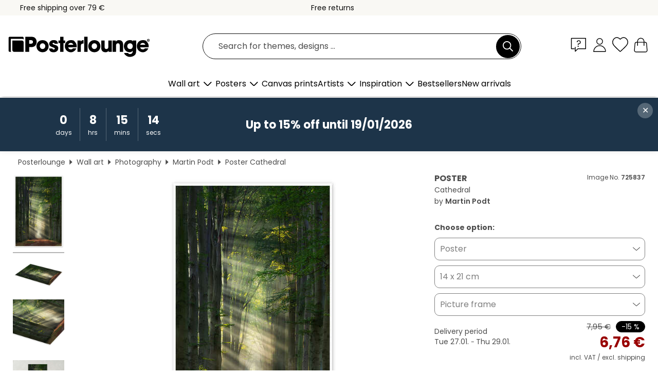

--- FILE ---
content_type: text/html; charset=utf-8
request_url: https://www.posterlounge.ie/controller/shop/product/ajax/productarticle.php?i_pid=725837&s_action=images&i_paid=29448&i_paaid=0
body_size: 275
content:
{"id":"productarticle","status":true,"errorCount":0,"errors":[],"results":{"images":[{"url":"https:\/\/media.posterlounge.com\/img\/products\/730000\/725837\/725837_poster_l.jpg","path":"img\/products\/730000\/725837\/725837_poster_l.jpg","title":"Cathedral","width":333,"height":500,"sort":1,"thumb":{"url":"https:\/\/media.posterlounge.com\/img\/products\/730000\/725837\/725837_poster.jpg","path":"img\/products\/730000\/725837\/725837_poster.jpg","title":"Cathedral","width":180,"height":270,"sort":0},"large":{"url":"https:\/\/media.posterlounge.com\/img\/products\/730000\/725837\/725837_poster_l.jpg","path":"img\/products\/730000\/725837\/725837_poster_l.jpg","title":"Cathedral","width":333,"height":500,"sort":0},"zoom":{"url":"https:\/\/media.posterlounge.com\/img\/products\/730000\/725837\/725837_poster.jpg","path":"img\/products\/730000\/725837\/725837_poster.jpg","title":"Cathedral","width":1333,"height":2000,"sort":0},"html":"<li class=\"pdv-productZoomThumbnailWrapper\">\n  <a href=\"https:\/\/media.posterlounge.com\/img\/products\/730000\/725837\/725837_poster.jpg\" class=\"pdv-productImage-link\" title=\"Cathedral\" target=\"_blank\" data-width=\"1333\" data-height=\"2000\" data-image=\"https:\/\/media.posterlounge.com\/img\/products\/730000\/725837\/725837_poster_l.jpg\" data-zoom-id=\"pdv-productZoomImage\">\n    <img src=\"https:\/\/media.posterlounge.com\/img\/products\/730000\/725837\/725837_poster.jpg\" width=\"180\" height=\"270\" alt=\"Cathedral\" title=\"Cathedral\" class=\"pdv-productZoomImageThumbnail\" lazyload \/>\n  <\/a>\n<\/li>\n"},{"url":"https:\/\/media.posterlounge.com\/img\/products\/730000\/725837\/725837_poster_pds_l.jpg","path":"img\/products\/730000\/725837\/725837_poster_pds_l.jpg","title":"Cathedral","width":500,"height":300,"sort":2,"thumb":{"url":"https:\/\/media.posterlounge.com\/img\/products\/730000\/725837\/725837_poster_pds.jpg","path":"img\/products\/730000\/725837\/725837_poster_pds.jpg","title":"Cathedral","width":270,"height":162,"sort":0},"large":{"url":"https:\/\/media.posterlounge.com\/img\/products\/730000\/725837\/725837_poster_pds_l.jpg","path":"img\/products\/730000\/725837\/725837_poster_pds_l.jpg","title":"Cathedral","width":500,"height":300,"sort":0},"zoom":{"url":"https:\/\/media.posterlounge.com\/img\/products\/730000\/725837\/725837_poster_pds.jpg","path":"img\/products\/730000\/725837\/725837_poster_pds.jpg","title":"Cathedral","width":2000,"height":1200,"sort":0},"html":"<li class=\"pdv-productZoomThumbnailWrapper\">\n  <a href=\"https:\/\/media.posterlounge.com\/img\/products\/730000\/725837\/725837_poster_pds.jpg\" class=\"pdv-productImage-link\" title=\"Cathedral\" target=\"_blank\" data-width=\"2000\" data-height=\"1200\" data-image=\"https:\/\/media.posterlounge.com\/img\/products\/730000\/725837\/725837_poster_pds_l.jpg\" data-zoom-id=\"pdv-productZoomImage\">\n    <img src=\"https:\/\/media.posterlounge.com\/img\/products\/730000\/725837\/725837_poster_pds.jpg\" width=\"270\" height=\"162\" alt=\"Cathedral\" title=\"Cathedral\" class=\"pdv-productZoomImageThumbnail\" lazyload \/>\n  <\/a>\n<\/li>\n"},{"url":"https:\/\/media.posterlounge.com\/img\/products\/730000\/725837\/725837_poster_empCorner_l.jpg","path":"img\/products\/730000\/725837\/725837_poster_empCorner_l.jpg","title":"Cathedral","width":500,"height":500,"sort":4,"thumb":{"url":"https:\/\/media.posterlounge.com\/img\/products\/730000\/725837\/725837_poster_empCorner.jpg","path":"img\/products\/730000\/725837\/725837_poster_empCorner.jpg","title":"Cathedral","width":270,"height":270,"sort":0},"large":{"url":"https:\/\/media.posterlounge.com\/img\/products\/730000\/725837\/725837_poster_empCorner_l.jpg","path":"img\/products\/730000\/725837\/725837_poster_empCorner_l.jpg","title":"Cathedral","width":500,"height":500,"sort":0},"zoom":{"url":"https:\/\/media.posterlounge.com\/img\/products\/730000\/725837\/725837_poster_empCorner.jpg","path":"img\/products\/730000\/725837\/725837_poster_empCorner.jpg","title":"Cathedral","width":1000,"height":1000,"sort":0},"html":"<li class=\"pdv-productZoomThumbnailWrapper\">\n  <a href=\"https:\/\/media.posterlounge.com\/img\/products\/730000\/725837\/725837_poster_empCorner.jpg\" class=\"pdv-productImage-link\" title=\"Cathedral\" target=\"_blank\" data-width=\"1000\" data-height=\"1000\" data-image=\"https:\/\/media.posterlounge.com\/img\/products\/730000\/725837\/725837_poster_empCorner_l.jpg\" data-zoom-id=\"pdv-productZoomImage\">\n    <img src=\"https:\/\/media.posterlounge.com\/img\/products\/730000\/725837\/725837_poster_empCorner.jpg\" width=\"270\" height=\"270\" alt=\"Cathedral\" title=\"Cathedral\" class=\"pdv-productZoomImageThumbnail\" lazyload \/>\n  <\/a>\n<\/li>\n"},{"url":"https:\/\/media.posterlounge.com\/img\/products\/730000\/725837\/725837_poster_room_photography_l.jpg","path":"img\/products\/730000\/725837\/725837_poster_room_photography_l.jpg","title":"Cathedral","width":500,"height":500,"sort":10,"thumb":{"url":"https:\/\/media.posterlounge.com\/img\/products\/730000\/725837\/725837_poster_room_photography.jpg","path":"img\/products\/730000\/725837\/725837_poster_room_photography.jpg","title":"Cathedral","width":270,"height":270,"sort":0},"large":{"url":"https:\/\/media.posterlounge.com\/img\/products\/730000\/725837\/725837_poster_room_photography_l.jpg","path":"img\/products\/730000\/725837\/725837_poster_room_photography_l.jpg","title":"Cathedral","width":500,"height":500,"sort":0},"zoom":{"url":"https:\/\/media.posterlounge.com\/img\/products\/730000\/725837\/725837_poster_room_photography.jpg","path":"img\/products\/730000\/725837\/725837_poster_room_photography.jpg","title":"Cathedral","width":2000,"height":2000,"sort":0},"html":"<li class=\"pdv-productZoomThumbnailWrapper\">\n  <a href=\"https:\/\/media.posterlounge.com\/img\/products\/730000\/725837\/725837_poster_room_photography.jpg\" class=\"pdv-productImage-link\" title=\"Cathedral\" target=\"_blank\" data-width=\"2000\" data-height=\"2000\" data-image=\"https:\/\/media.posterlounge.com\/img\/products\/730000\/725837\/725837_poster_room_photography_l.jpg\" data-zoom-id=\"pdv-productZoomImage\">\n    <img src=\"https:\/\/media.posterlounge.com\/img\/products\/730000\/725837\/725837_poster_room_photography.jpg\" width=\"270\" height=\"270\" alt=\"Cathedral\" title=\"Cathedral\" class=\"pdv-productZoomImageThumbnail\" lazyload \/>\n  <\/a>\n<\/li>\n"}]}}